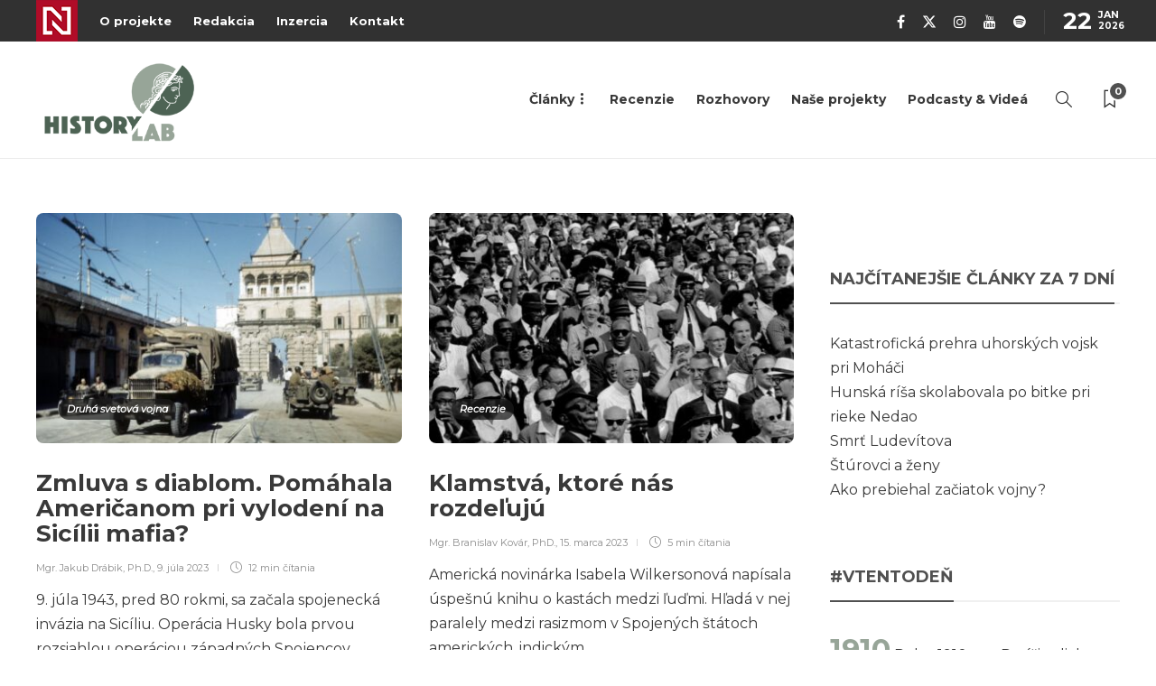

--- FILE ---
content_type: text/html; charset=UTF-8
request_url: https://historylab.dennikn.sk/tag/usa/
body_size: 17999
content:
<!DOCTYPE html>
<html lang="sk-SK" prefix="og: https://ogp.me/ns#">
<head>
	<meta charset="UTF-8">
			<meta name="viewport" content="width=device-width, initial-scale=1">
		
<!-- Author Meta Tags by Molongui Authorship Pro, visit: https://www.molongui.com/wordpress-plugin-post-authors -->
<!-- /Molongui Authorship -->


<!-- Optimalizácia pre vyhľadávače podľa Rank Math - https://rankmath.com/ -->
<title>USA - HistoryLab</title>
<meta name="robots" content="follow, noindex"/>
<meta property="og:locale" content="sk_SK" />
<meta property="og:type" content="article" />
<meta property="og:title" content="USA - HistoryLab" />
<meta property="og:url" content="https://historylab.dennikn.sk/tag/usa/" />
<meta property="og:site_name" content="HistoryLab" />
<meta property="article:publisher" content="https://www.facebook.com/HistoryLab.sk" />
<meta name="twitter:card" content="summary_large_image" />
<meta name="twitter:title" content="USA - HistoryLab" />
<meta name="twitter:label1" content="Články" />
<meta name="twitter:data1" content="43" />
<script type="application/ld+json" class="rank-math-schema">{"@context":"https://schema.org","@graph":[{"@type":"Organization","@id":"https://historylab.dennikn.sk/#organization","name":"HistoryLab","sameAs":["https://www.facebook.com/HistoryLab.sk"]},{"@type":"WebSite","@id":"https://historylab.dennikn.sk/#website","url":"https://historylab.dennikn.sk","name":"HistoryLab","publisher":{"@id":"https://historylab.dennikn.sk/#organization"},"inLanguage":"sk-SK"},{"@type":"CollectionPage","@id":"https://historylab.dennikn.sk/tag/usa/#webpage","url":"https://historylab.dennikn.sk/tag/usa/","name":"USA - HistoryLab","isPartOf":{"@id":"https://historylab.dennikn.sk/#website"},"inLanguage":"sk-SK"}]}</script>
<!-- /Rank Math WordPress SEO plugin -->

<link rel='dns-prefetch' href='//cdn.jsdelivr.net' />
<link rel='dns-prefetch' href='//fonts.googleapis.com' />
<link rel='preconnect' href='https://fonts.gstatic.com' crossorigin />
<link rel="alternate" type="application/rss+xml" title="RSS kanál: HistoryLab &raquo;" href="https://historylab.dennikn.sk/feed/" />
<link rel="alternate" type="application/rss+xml" title="RSS kanál komentárov webu HistoryLab &raquo;" href="https://historylab.dennikn.sk/comments/feed/" />
<link rel="alternate" type="application/rss+xml" title="KRSS kanál tagu HistoryLab &raquo; USA" href="https://historylab.dennikn.sk/tag/usa/feed/" />
		<style id="content-control-block-styles">
			@media (max-width: 640px) {
	.cc-hide-on-mobile {
		display: none !important;
	}
}
@media (min-width: 641px) and (max-width: 920px) {
	.cc-hide-on-tablet {
		display: none !important;
	}
}
@media (min-width: 921px) and (max-width: 1440px) {
	.cc-hide-on-desktop {
		display: none !important;
	}
}		</style>
		<style id='wp-img-auto-sizes-contain-inline-css' type='text/css'>
img:is([sizes=auto i],[sizes^="auto," i]){contain-intrinsic-size:3000px 1500px}
/*# sourceURL=wp-img-auto-sizes-contain-inline-css */
</style>
<style id='wp-emoji-styles-inline-css' type='text/css'>

	img.wp-smiley, img.emoji {
		display: inline !important;
		border: none !important;
		box-shadow: none !important;
		height: 1em !important;
		width: 1em !important;
		margin: 0 0.07em !important;
		vertical-align: -0.1em !important;
		background: none !important;
		padding: 0 !important;
	}
/*# sourceURL=wp-emoji-styles-inline-css */
</style>
<style id='wp-block-library-inline-css' type='text/css'>
:root{--wp-block-synced-color:#7a00df;--wp-block-synced-color--rgb:122,0,223;--wp-bound-block-color:var(--wp-block-synced-color);--wp-editor-canvas-background:#ddd;--wp-admin-theme-color:#007cba;--wp-admin-theme-color--rgb:0,124,186;--wp-admin-theme-color-darker-10:#006ba1;--wp-admin-theme-color-darker-10--rgb:0,107,160.5;--wp-admin-theme-color-darker-20:#005a87;--wp-admin-theme-color-darker-20--rgb:0,90,135;--wp-admin-border-width-focus:2px}@media (min-resolution:192dpi){:root{--wp-admin-border-width-focus:1.5px}}.wp-element-button{cursor:pointer}:root .has-very-light-gray-background-color{background-color:#eee}:root .has-very-dark-gray-background-color{background-color:#313131}:root .has-very-light-gray-color{color:#eee}:root .has-very-dark-gray-color{color:#313131}:root .has-vivid-green-cyan-to-vivid-cyan-blue-gradient-background{background:linear-gradient(135deg,#00d084,#0693e3)}:root .has-purple-crush-gradient-background{background:linear-gradient(135deg,#34e2e4,#4721fb 50%,#ab1dfe)}:root .has-hazy-dawn-gradient-background{background:linear-gradient(135deg,#faaca8,#dad0ec)}:root .has-subdued-olive-gradient-background{background:linear-gradient(135deg,#fafae1,#67a671)}:root .has-atomic-cream-gradient-background{background:linear-gradient(135deg,#fdd79a,#004a59)}:root .has-nightshade-gradient-background{background:linear-gradient(135deg,#330968,#31cdcf)}:root .has-midnight-gradient-background{background:linear-gradient(135deg,#020381,#2874fc)}:root{--wp--preset--font-size--normal:16px;--wp--preset--font-size--huge:42px}.has-regular-font-size{font-size:1em}.has-larger-font-size{font-size:2.625em}.has-normal-font-size{font-size:var(--wp--preset--font-size--normal)}.has-huge-font-size{font-size:var(--wp--preset--font-size--huge)}.has-text-align-center{text-align:center}.has-text-align-left{text-align:left}.has-text-align-right{text-align:right}.has-fit-text{white-space:nowrap!important}#end-resizable-editor-section{display:none}.aligncenter{clear:both}.items-justified-left{justify-content:flex-start}.items-justified-center{justify-content:center}.items-justified-right{justify-content:flex-end}.items-justified-space-between{justify-content:space-between}.screen-reader-text{border:0;clip-path:inset(50%);height:1px;margin:-1px;overflow:hidden;padding:0;position:absolute;width:1px;word-wrap:normal!important}.screen-reader-text:focus{background-color:#ddd;clip-path:none;color:#444;display:block;font-size:1em;height:auto;left:5px;line-height:normal;padding:15px 23px 14px;text-decoration:none;top:5px;width:auto;z-index:100000}html :where(.has-border-color){border-style:solid}html :where([style*=border-top-color]){border-top-style:solid}html :where([style*=border-right-color]){border-right-style:solid}html :where([style*=border-bottom-color]){border-bottom-style:solid}html :where([style*=border-left-color]){border-left-style:solid}html :where([style*=border-width]){border-style:solid}html :where([style*=border-top-width]){border-top-style:solid}html :where([style*=border-right-width]){border-right-style:solid}html :where([style*=border-bottom-width]){border-bottom-style:solid}html :where([style*=border-left-width]){border-left-style:solid}html :where(img[class*=wp-image-]){height:auto;max-width:100%}:where(figure){margin:0 0 1em}html :where(.is-position-sticky){--wp-admin--admin-bar--position-offset:var(--wp-admin--admin-bar--height,0px)}@media screen and (max-width:600px){html :where(.is-position-sticky){--wp-admin--admin-bar--position-offset:0px}}

/*# sourceURL=wp-block-library-inline-css */
</style><style id='wp-block-heading-inline-css' type='text/css'>
h1:where(.wp-block-heading).has-background,h2:where(.wp-block-heading).has-background,h3:where(.wp-block-heading).has-background,h4:where(.wp-block-heading).has-background,h5:where(.wp-block-heading).has-background,h6:where(.wp-block-heading).has-background{padding:1.25em 2.375em}h1.has-text-align-left[style*=writing-mode]:where([style*=vertical-lr]),h1.has-text-align-right[style*=writing-mode]:where([style*=vertical-rl]),h2.has-text-align-left[style*=writing-mode]:where([style*=vertical-lr]),h2.has-text-align-right[style*=writing-mode]:where([style*=vertical-rl]),h3.has-text-align-left[style*=writing-mode]:where([style*=vertical-lr]),h3.has-text-align-right[style*=writing-mode]:where([style*=vertical-rl]),h4.has-text-align-left[style*=writing-mode]:where([style*=vertical-lr]),h4.has-text-align-right[style*=writing-mode]:where([style*=vertical-rl]),h5.has-text-align-left[style*=writing-mode]:where([style*=vertical-lr]),h5.has-text-align-right[style*=writing-mode]:where([style*=vertical-rl]),h6.has-text-align-left[style*=writing-mode]:where([style*=vertical-lr]),h6.has-text-align-right[style*=writing-mode]:where([style*=vertical-rl]){rotate:180deg}
/*# sourceURL=https://historylab.dennikn.sk/wp-includes/blocks/heading/style.min.css */
</style>
<style id='wp-block-paragraph-inline-css' type='text/css'>
.is-small-text{font-size:.875em}.is-regular-text{font-size:1em}.is-large-text{font-size:2.25em}.is-larger-text{font-size:3em}.has-drop-cap:not(:focus):first-letter{float:left;font-size:8.4em;font-style:normal;font-weight:100;line-height:.68;margin:.05em .1em 0 0;text-transform:uppercase}body.rtl .has-drop-cap:not(:focus):first-letter{float:none;margin-left:.1em}p.has-drop-cap.has-background{overflow:hidden}:root :where(p.has-background){padding:1.25em 2.375em}:where(p.has-text-color:not(.has-link-color)) a{color:inherit}p.has-text-align-left[style*="writing-mode:vertical-lr"],p.has-text-align-right[style*="writing-mode:vertical-rl"]{rotate:180deg}
/*# sourceURL=https://historylab.dennikn.sk/wp-includes/blocks/paragraph/style.min.css */
</style>
<style id='global-styles-inline-css' type='text/css'>
:root{--wp--preset--aspect-ratio--square: 1;--wp--preset--aspect-ratio--4-3: 4/3;--wp--preset--aspect-ratio--3-4: 3/4;--wp--preset--aspect-ratio--3-2: 3/2;--wp--preset--aspect-ratio--2-3: 2/3;--wp--preset--aspect-ratio--16-9: 16/9;--wp--preset--aspect-ratio--9-16: 9/16;--wp--preset--color--black: #000000;--wp--preset--color--cyan-bluish-gray: #abb8c3;--wp--preset--color--white: #ffffff;--wp--preset--color--pale-pink: #f78da7;--wp--preset--color--vivid-red: #cf2e2e;--wp--preset--color--luminous-vivid-orange: #ff6900;--wp--preset--color--luminous-vivid-amber: #fcb900;--wp--preset--color--light-green-cyan: #7bdcb5;--wp--preset--color--vivid-green-cyan: #00d084;--wp--preset--color--pale-cyan-blue: #8ed1fc;--wp--preset--color--vivid-cyan-blue: #0693e3;--wp--preset--color--vivid-purple: #9b51e0;--wp--preset--gradient--vivid-cyan-blue-to-vivid-purple: linear-gradient(135deg,rgb(6,147,227) 0%,rgb(155,81,224) 100%);--wp--preset--gradient--light-green-cyan-to-vivid-green-cyan: linear-gradient(135deg,rgb(122,220,180) 0%,rgb(0,208,130) 100%);--wp--preset--gradient--luminous-vivid-amber-to-luminous-vivid-orange: linear-gradient(135deg,rgb(252,185,0) 0%,rgb(255,105,0) 100%);--wp--preset--gradient--luminous-vivid-orange-to-vivid-red: linear-gradient(135deg,rgb(255,105,0) 0%,rgb(207,46,46) 100%);--wp--preset--gradient--very-light-gray-to-cyan-bluish-gray: linear-gradient(135deg,rgb(238,238,238) 0%,rgb(169,184,195) 100%);--wp--preset--gradient--cool-to-warm-spectrum: linear-gradient(135deg,rgb(74,234,220) 0%,rgb(151,120,209) 20%,rgb(207,42,186) 40%,rgb(238,44,130) 60%,rgb(251,105,98) 80%,rgb(254,248,76) 100%);--wp--preset--gradient--blush-light-purple: linear-gradient(135deg,rgb(255,206,236) 0%,rgb(152,150,240) 100%);--wp--preset--gradient--blush-bordeaux: linear-gradient(135deg,rgb(254,205,165) 0%,rgb(254,45,45) 50%,rgb(107,0,62) 100%);--wp--preset--gradient--luminous-dusk: linear-gradient(135deg,rgb(255,203,112) 0%,rgb(199,81,192) 50%,rgb(65,88,208) 100%);--wp--preset--gradient--pale-ocean: linear-gradient(135deg,rgb(255,245,203) 0%,rgb(182,227,212) 50%,rgb(51,167,181) 100%);--wp--preset--gradient--electric-grass: linear-gradient(135deg,rgb(202,248,128) 0%,rgb(113,206,126) 100%);--wp--preset--gradient--midnight: linear-gradient(135deg,rgb(2,3,129) 0%,rgb(40,116,252) 100%);--wp--preset--font-size--small: 13px;--wp--preset--font-size--medium: 20px;--wp--preset--font-size--large: 36px;--wp--preset--font-size--x-large: 42px;--wp--preset--spacing--20: 0.44rem;--wp--preset--spacing--30: 0.67rem;--wp--preset--spacing--40: 1rem;--wp--preset--spacing--50: 1.5rem;--wp--preset--spacing--60: 2.25rem;--wp--preset--spacing--70: 3.38rem;--wp--preset--spacing--80: 5.06rem;--wp--preset--shadow--natural: 6px 6px 9px rgba(0, 0, 0, 0.2);--wp--preset--shadow--deep: 12px 12px 50px rgba(0, 0, 0, 0.4);--wp--preset--shadow--sharp: 6px 6px 0px rgba(0, 0, 0, 0.2);--wp--preset--shadow--outlined: 6px 6px 0px -3px rgb(255, 255, 255), 6px 6px rgb(0, 0, 0);--wp--preset--shadow--crisp: 6px 6px 0px rgb(0, 0, 0);}:where(.is-layout-flex){gap: 0.5em;}:where(.is-layout-grid){gap: 0.5em;}body .is-layout-flex{display: flex;}.is-layout-flex{flex-wrap: wrap;align-items: center;}.is-layout-flex > :is(*, div){margin: 0;}body .is-layout-grid{display: grid;}.is-layout-grid > :is(*, div){margin: 0;}:where(.wp-block-columns.is-layout-flex){gap: 2em;}:where(.wp-block-columns.is-layout-grid){gap: 2em;}:where(.wp-block-post-template.is-layout-flex){gap: 1.25em;}:where(.wp-block-post-template.is-layout-grid){gap: 1.25em;}.has-black-color{color: var(--wp--preset--color--black) !important;}.has-cyan-bluish-gray-color{color: var(--wp--preset--color--cyan-bluish-gray) !important;}.has-white-color{color: var(--wp--preset--color--white) !important;}.has-pale-pink-color{color: var(--wp--preset--color--pale-pink) !important;}.has-vivid-red-color{color: var(--wp--preset--color--vivid-red) !important;}.has-luminous-vivid-orange-color{color: var(--wp--preset--color--luminous-vivid-orange) !important;}.has-luminous-vivid-amber-color{color: var(--wp--preset--color--luminous-vivid-amber) !important;}.has-light-green-cyan-color{color: var(--wp--preset--color--light-green-cyan) !important;}.has-vivid-green-cyan-color{color: var(--wp--preset--color--vivid-green-cyan) !important;}.has-pale-cyan-blue-color{color: var(--wp--preset--color--pale-cyan-blue) !important;}.has-vivid-cyan-blue-color{color: var(--wp--preset--color--vivid-cyan-blue) !important;}.has-vivid-purple-color{color: var(--wp--preset--color--vivid-purple) !important;}.has-black-background-color{background-color: var(--wp--preset--color--black) !important;}.has-cyan-bluish-gray-background-color{background-color: var(--wp--preset--color--cyan-bluish-gray) !important;}.has-white-background-color{background-color: var(--wp--preset--color--white) !important;}.has-pale-pink-background-color{background-color: var(--wp--preset--color--pale-pink) !important;}.has-vivid-red-background-color{background-color: var(--wp--preset--color--vivid-red) !important;}.has-luminous-vivid-orange-background-color{background-color: var(--wp--preset--color--luminous-vivid-orange) !important;}.has-luminous-vivid-amber-background-color{background-color: var(--wp--preset--color--luminous-vivid-amber) !important;}.has-light-green-cyan-background-color{background-color: var(--wp--preset--color--light-green-cyan) !important;}.has-vivid-green-cyan-background-color{background-color: var(--wp--preset--color--vivid-green-cyan) !important;}.has-pale-cyan-blue-background-color{background-color: var(--wp--preset--color--pale-cyan-blue) !important;}.has-vivid-cyan-blue-background-color{background-color: var(--wp--preset--color--vivid-cyan-blue) !important;}.has-vivid-purple-background-color{background-color: var(--wp--preset--color--vivid-purple) !important;}.has-black-border-color{border-color: var(--wp--preset--color--black) !important;}.has-cyan-bluish-gray-border-color{border-color: var(--wp--preset--color--cyan-bluish-gray) !important;}.has-white-border-color{border-color: var(--wp--preset--color--white) !important;}.has-pale-pink-border-color{border-color: var(--wp--preset--color--pale-pink) !important;}.has-vivid-red-border-color{border-color: var(--wp--preset--color--vivid-red) !important;}.has-luminous-vivid-orange-border-color{border-color: var(--wp--preset--color--luminous-vivid-orange) !important;}.has-luminous-vivid-amber-border-color{border-color: var(--wp--preset--color--luminous-vivid-amber) !important;}.has-light-green-cyan-border-color{border-color: var(--wp--preset--color--light-green-cyan) !important;}.has-vivid-green-cyan-border-color{border-color: var(--wp--preset--color--vivid-green-cyan) !important;}.has-pale-cyan-blue-border-color{border-color: var(--wp--preset--color--pale-cyan-blue) !important;}.has-vivid-cyan-blue-border-color{border-color: var(--wp--preset--color--vivid-cyan-blue) !important;}.has-vivid-purple-border-color{border-color: var(--wp--preset--color--vivid-purple) !important;}.has-vivid-cyan-blue-to-vivid-purple-gradient-background{background: var(--wp--preset--gradient--vivid-cyan-blue-to-vivid-purple) !important;}.has-light-green-cyan-to-vivid-green-cyan-gradient-background{background: var(--wp--preset--gradient--light-green-cyan-to-vivid-green-cyan) !important;}.has-luminous-vivid-amber-to-luminous-vivid-orange-gradient-background{background: var(--wp--preset--gradient--luminous-vivid-amber-to-luminous-vivid-orange) !important;}.has-luminous-vivid-orange-to-vivid-red-gradient-background{background: var(--wp--preset--gradient--luminous-vivid-orange-to-vivid-red) !important;}.has-very-light-gray-to-cyan-bluish-gray-gradient-background{background: var(--wp--preset--gradient--very-light-gray-to-cyan-bluish-gray) !important;}.has-cool-to-warm-spectrum-gradient-background{background: var(--wp--preset--gradient--cool-to-warm-spectrum) !important;}.has-blush-light-purple-gradient-background{background: var(--wp--preset--gradient--blush-light-purple) !important;}.has-blush-bordeaux-gradient-background{background: var(--wp--preset--gradient--blush-bordeaux) !important;}.has-luminous-dusk-gradient-background{background: var(--wp--preset--gradient--luminous-dusk) !important;}.has-pale-ocean-gradient-background{background: var(--wp--preset--gradient--pale-ocean) !important;}.has-electric-grass-gradient-background{background: var(--wp--preset--gradient--electric-grass) !important;}.has-midnight-gradient-background{background: var(--wp--preset--gradient--midnight) !important;}.has-small-font-size{font-size: var(--wp--preset--font-size--small) !important;}.has-medium-font-size{font-size: var(--wp--preset--font-size--medium) !important;}.has-large-font-size{font-size: var(--wp--preset--font-size--large) !important;}.has-x-large-font-size{font-size: var(--wp--preset--font-size--x-large) !important;}
/*# sourceURL=global-styles-inline-css */
</style>

<style id='classic-theme-styles-inline-css' type='text/css'>
/*! This file is auto-generated */
.wp-block-button__link{color:#fff;background-color:#32373c;border-radius:9999px;box-shadow:none;text-decoration:none;padding:calc(.667em + 2px) calc(1.333em + 2px);font-size:1.125em}.wp-block-file__button{background:#32373c;color:#fff;text-decoration:none}
/*# sourceURL=/wp-includes/css/classic-themes.min.css */
</style>
<link rel='stylesheet' id='content-control-block-styles-css' href='https://historylab.dennikn.sk/wp-content/plugins/content-control/dist/style-block-editor.css?ver=2.6.1' type='text/css' media='all' />
<link rel='stylesheet' id='bonsai-tdih-css' href='https://historylab.dennikn.sk/wp-content/plugins/bonsai-tdih/css/bonsai-tdih.css?ver=1.0' type='text/css' media='all' />
<link rel='stylesheet' id='tptn-style-left-thumbs-css' href='https://historylab.dennikn.sk/wp-content/plugins/top-10/css/left-thumbs.min.css?ver=4.1.0' type='text/css' media='all' />
<style id='tptn-style-left-thumbs-inline-css' type='text/css'>

			.tptn-left-thumbs a {
				width: 80px;
				height: 80px;
				text-decoration: none;
			}
			.tptn-left-thumbs img {
				width: 80px;
				max-height: 80px;
				margin: auto;
			}
			.tptn-left-thumbs .tptn_title {
				width: 100%;
			}
			
/*# sourceURL=tptn-style-left-thumbs-inline-css */
</style>
<style id='akismet-widget-style-inline-css' type='text/css'>

			.a-stats {
				--akismet-color-mid-green: #357b49;
				--akismet-color-white: #fff;
				--akismet-color-light-grey: #f6f7f7;

				max-width: 350px;
				width: auto;
			}

			.a-stats * {
				all: unset;
				box-sizing: border-box;
			}

			.a-stats strong {
				font-weight: 600;
			}

			.a-stats a.a-stats__link,
			.a-stats a.a-stats__link:visited,
			.a-stats a.a-stats__link:active {
				background: var(--akismet-color-mid-green);
				border: none;
				box-shadow: none;
				border-radius: 8px;
				color: var(--akismet-color-white);
				cursor: pointer;
				display: block;
				font-family: -apple-system, BlinkMacSystemFont, 'Segoe UI', 'Roboto', 'Oxygen-Sans', 'Ubuntu', 'Cantarell', 'Helvetica Neue', sans-serif;
				font-weight: 500;
				padding: 12px;
				text-align: center;
				text-decoration: none;
				transition: all 0.2s ease;
			}

			/* Extra specificity to deal with TwentyTwentyOne focus style */
			.widget .a-stats a.a-stats__link:focus {
				background: var(--akismet-color-mid-green);
				color: var(--akismet-color-white);
				text-decoration: none;
			}

			.a-stats a.a-stats__link:hover {
				filter: brightness(110%);
				box-shadow: 0 4px 12px rgba(0, 0, 0, 0.06), 0 0 2px rgba(0, 0, 0, 0.16);
			}

			.a-stats .count {
				color: var(--akismet-color-white);
				display: block;
				font-size: 1.5em;
				line-height: 1.4;
				padding: 0 13px;
				white-space: nowrap;
			}
		
/*# sourceURL=akismet-widget-style-inline-css */
</style>
<link rel='stylesheet' id='slb_core-css' href='https://historylab.dennikn.sk/wp-content/plugins/simple-lightbox/client/css/app.css?ver=2.9.3' type='text/css' media='all' />
<link rel='stylesheet' id='bootstrap-css' href='https://historylab.dennikn.sk/wp-content/themes/gillion/css/plugins/bootstrap.min.css?ver=3.3.4' type='text/css' media='all' />
<link rel='stylesheet' id='font-awesome-css' href='https://historylab.dennikn.sk/wp-content/themes/gillion/css/plugins/font-awesome.min.css?ver=6.9' type='text/css' media='all' />
<link rel='stylesheet' id='gillion-plugins-css' href='https://historylab.dennikn.sk/wp-content/themes/gillion/css/plugins.css?ver=6.9' type='text/css' media='all' />
<link rel='stylesheet' id='gillion-styles-css' href='https://historylab.dennikn.sk/wp-content/themes/gillion/style.css?ver=6.9' type='text/css' media='all' />
<link rel='stylesheet' id='gillion-responsive-css' href='https://historylab.dennikn.sk/wp-content/themes/gillion/css/responsive.css?ver=6.9' type='text/css' media='all' />
<style id='gillion-responsive-inline-css' type='text/css'>
@media (min-width: 1250px) {.container { max-width: 1200px!important;min-width: 1200px!important; width: 1200px!important;}/* Elementor Page Builder */.elementor-section-boxed.elementor-top-section > .elementor-container { width: 1200px;min-width: auto;max-width: 100%; }.elementor-section-boxed.elementor-top-section > .elementor-container .elementor-section > .elementor-container {width: 100%;}} 



blockquote:after { display: none !important;}
/*# sourceURL=gillion-responsive-inline-css */
</style>
<link rel='stylesheet' id='gillion-theme-settings-css' href='https://historylab.dennikn.sk/wp-content/uploads/gillion-dynamic-styles.css?ver=382890794' type='text/css' media='all' />
<link rel='stylesheet' id='plyr-css' href='https://historylab.dennikn.sk/wp-content/themes/gillion/css/plugins/plyr.css?ver=6.9' type='text/css' media='all' />
<link rel='stylesheet' id='gillion-default-fonts-css' href='https://fonts.googleapis.com/css?family=Montserrat%3A300%2C400%2C400i%2C700%7COpen+Sans%3A300%2C400%2C400i%2C700&#038;ver=6.9' type='text/css' media='all' />
<link rel='stylesheet' id='gillion-child-style-css' href='https://historylab.dennikn.sk/wp-content/themes/gillion-child/style.css?ver=6.9' type='text/css' media='all' />
<link rel="preload" as="style" href="https://fonts.googleapis.com/css?family=Montserrat&#038;display=swap&#038;ver=1715941637" /><link rel="stylesheet" href="https://fonts.googleapis.com/css?family=Montserrat&#038;display=swap&#038;ver=1715941637" media="print" onload="this.media='all'"><noscript><link rel="stylesheet" href="https://fonts.googleapis.com/css?family=Montserrat&#038;display=swap&#038;ver=1715941637" /></noscript><script type="text/javascript" src="https://historylab.dennikn.sk/wp-includes/js/jquery/jquery.min.js?ver=3.7.1" id="jquery-core-js"></script>
<script type="text/javascript" src="https://historylab.dennikn.sk/wp-includes/js/jquery/jquery-migrate.min.js?ver=3.4.1" id="jquery-migrate-js"></script>
<script type="text/javascript" src="https://cdn.jsdelivr.net/gh/lyfeyaj/swipe/swipe.js?ver=2.3.1" id="bonsai-tdih-swipe2-js"></script>
<script type="text/javascript" src="https://historylab.dennikn.sk/wp-content/plugins/bonsai-tdih/js/bonsai-tdih.js?ver=1.0.1" id="bonsai-tdih-js"></script>
<script type="text/javascript" src="https://historylab.dennikn.sk/wp-content/themes/gillion/js/plugins.js?ver=6.9" id="gillion-plugins-js"></script>
<script type="text/javascript" id="gillion-scripts-js-extra">
/* <![CDATA[ */
var gillion_loadmore_posts = {"ajax_url":"https://historylab.dennikn.sk/wp-admin/admin-ajax.php"};
var gillion = {"siteurl":"https://historylab.dennikn.sk/","loggedin":"","page_loader":"0","notice":"","header_animation_dropdown_delay":"1000","header_animation_dropdown":"easeOutQuint","header_animation_dropdown_speed":"300","lightbox_opacity":"0.88","lightbox_transition":"none","page_numbers_prev":"Previous","page_numbers_next":"Next","rtl_support":"","footer_parallax":"","social_share":"{\"facebook\":\"1\",\"whatsapp\":\"1\",\"messenger\":\"1\"}","text_show_all":"Zobrazi\u0165 v\u0161etky","single_post_slider_parallax":"1"};
//# sourceURL=gillion-scripts-js-extra
/* ]]> */
</script>
<script type="text/javascript" src="https://historylab.dennikn.sk/wp-content/themes/gillion/js/scripts.js?ver=6.9" id="gillion-scripts-js"></script>
<script type="text/javascript" src="https://historylab.dennikn.sk/wp-content/themes/gillion/js/plugins/plyr.min.js?ver=6.9" id="plyr-js"></script>
<script type="text/javascript" src="https://historylab.dennikn.sk/wp-content/themes/gillion-child/js/scripts.js?ver=6.9" id="gillion-child-scripts-js"></script>
<script></script><link rel="https://api.w.org/" href="https://historylab.dennikn.sk/wp-json/" /><link rel="alternate" title="JSON" type="application/json" href="https://historylab.dennikn.sk/wp-json/wp/v2/tags/252" /><link rel="EditURI" type="application/rsd+xml" title="RSD" href="https://historylab.dennikn.sk/xmlrpc.php?rsd" />
<meta name="generator" content="WordPress 6.9" />
<meta name="generator" content="Redux 4.5.6" /><meta name="facebook-domain-verification" content="himfep0cifaptg5v9p2akrey40k1zk" /><meta name="facebook-domain-verification" content="6jku9zvpqd0p6e4r8vich90yw3pzsa" />            <style>
                .molongui-disabled-link
                {
                    border-bottom: none !important;
                    text-decoration: none !important;
                    color: inherit !important;
                    cursor: inherit !important;
                }
                .molongui-disabled-link:hover,
                .molongui-disabled-link:hover span
                {
                    border-bottom: none !important;
                    text-decoration: none !important;
                    color: inherit !important;
                    cursor: inherit !important;
                }
            </style>
            <meta name="generator" content="Powered by WPBakery Page Builder - drag and drop page builder for WordPress."/>
<link rel="icon" href="https://historylab.dennikn.sk/wp-content/uploads/2021/09/cropped-favicon-32x32.png" sizes="32x32" />
<link rel="icon" href="https://historylab.dennikn.sk/wp-content/uploads/2021/09/cropped-favicon-192x192.png" sizes="192x192" />
<link rel="apple-touch-icon" href="https://historylab.dennikn.sk/wp-content/uploads/2021/09/cropped-favicon-180x180.png" />
<meta name="msapplication-TileImage" content="https://historylab.dennikn.sk/wp-content/uploads/2021/09/cropped-favicon-270x270.png" />
<noscript><style> .wpb_animate_when_almost_visible { opacity: 1; }</style></noscript>
<link rel='stylesheet' id='redux-custom-fonts-css' href='//historylab.dennikn.sk/wp-content/uploads/redux/custom-fonts/fonts.css?ver=1674725851' type='text/css' media='all' />
<style id='tptn-style-left-thumbs-widget_tptn_pop-4-inline-css' type='text/css'>

			.tptn-left-thumbs a {
				width: 80px;
				height: 80px;
				text-decoration: none;
			}
			.tptn-left-thumbs img {
				width: 80px;
				max-height: 80px;
				margin: auto;
			}
			.tptn-left-thumbs .tptn_title {
				width: 100%;
			}
			
			.tptn_posts_widget-widget_tptn_pop-4 img.tptn_thumb {
				width: 75px !important;
				height: 75px !important;
			}
			
/*# sourceURL=tptn-style-left-thumbs-widget_tptn_pop-4-inline-css */
</style>
</head>
<body class="archive tag tag-usa tag-252 wp-theme-gillion wp-child-theme-gillion-child non-logged-in sh-bookmarks-style_title sh-title-style2 sh-section-tabs-style2 sh-carousel-style2 sh-carousel-position-bottom sh-post-categories-style2 sh-review-style2 sh-meta-order-top sh-instagram-widget-columns3 sh-categories-position-image sh-media-icon-style2 sh-wc-labels-off wpb-js-composer js-comp-ver-7.9 vc_responsive">

	<!-- (C)2000-2022 Gemius SA - gemiusPrism  / dennikn.sk/Spravodajstvo/Historylab -->
<script type="text/javascript">
<!--//--><![CDATA[//><!--
var pp_gemius_identifier = 'zNg1XbPvec1bwSnbwiVzYrcdDkEkzJs8C1dVU3uiIJz.07';
// lines below shouldn't be edited
function gemius_pending(i) { window[i] = window[i] || function() {var x = window[i+'_pdata'] = window[i+'_pdata'] || []; x[x.length]=arguments;};};
gemius_pending('gemius_hit'); gemius_pending('gemius_event'); gemius_pending('gemius_init'); gemius_pending('pp_gemius_hit'); gemius_pending('pp_gemius_event'); gemius_pending('pp_gemius_init');
(function(d,t) {try {var gt=d.createElement(t),s=d.getElementsByTagName(t)[0],l='http'+((location.protocol=='https:')?'s':''); gt.setAttribute('async','async');
gt.setAttribute('defer','defer'); gt.src=l+'://gask.hit.gemius.pl/xgemius.js'; s.parentNode.insertBefore(gt,s);} catch (e) {}})(document,'script');
//--><!]]>

</script>  


	


<div class="sh-header-side">
			
<div id="subscribe-2" class="widget_sh_mailChimp widget_sh_mailChimp_style1 widget-item widget_subscribe">
	<div class="sh-widget-title-styling"><h5 class="widget-title">Subscribe Now</h5></div>
	
	
</div><div id="posts_slider-4" class="widget_facebook widget-item widget_posts_slider">
			<div class="widget-slide-arrows-container not-slider">
			<div class="sh-widget-title-styling"><h5 class="widget-title">Trending News</h5></div>            		</div>
	
	
            <div class="widget-slide-arrows sh-carousel-buttons-styling"></div>
    
</div>	</div>
<div class="sh-header-side-overlay"></div>

	<div id="page-container" class="">
		
									<header class="primary-mobile">
					<div id="header-mobile" class="sh-header-mobile">
	<div class="sh-header-mobile-navigation">
		<div class="container">
			<div class="sh-table sh-header-mobile-table">
				<div class="sh-table-cell">

										<nav id="header-navigation-mobile" class="header-standard-position sh-header-mobile-navigation-left">
						<div class="sh-nav-container">
							<ul class="sh-nav">
								<li>
									<div class="sh-hamburger-menu sh-nav-dropdown">
					                	<span></span>
					                	<span></span>
					                	<span></span>
					                	<span></span>
					                </div>
								</li>
							</ul>
						</div>
					</nav>

				</div>
				<div class="sh-table-cell sh-header-logo-container">

										        <div class="header-logo">
            <a href="https://historylab.dennikn.sk/" class="header-logo-container sh-table-small">
                <div class="sh-table-cell">

                    <img class="sh-standard-logo" src="https://historylab.dennikn.sk/wp-content/uploads/2021/03/Historylab3.png" alt="HistoryLab" height=&quot;100&quot; />
                    <img class="sh-sticky-logo" src="https://historylab.dennikn.sk/wp-content/uploads/2021/03/Historylab3.png" alt="HistoryLab" height=&quot;100&quot; />
                    <img class="sh-light-logo" src="https://historylab.dennikn.sk/wp-content/uploads/2021/03/Historylab3.png" alt="HistoryLab" height=&quot;100&quot; />

                </div>
            </a>
        </div>

    
				</div>
				<div class="sh-table-cell">

										<nav class="header-standard-position sh-header-mobile-navigation-right">
						<div class="sh-nav-container">
							<ul class="sh-nav">

																 <li class="menu-item menu-item-has-children sh-nav-readmore sh-nav-special"> <a href="https://historylab.dennikn.sk/?read-it-later"> <div> <i class="ti-bookmark"></i> <span class="sh-read-later-total">0</span> </div> </a> </li> 
							</ul>
						</div>
					</nav>

				</div>
			</div>
		</div>
	</div>
	<nav class="sh-header-mobile-dropdown">
		<div class="container sh-nav-container">
			<ul class="sh-nav-mobile"></ul>
		</div>

		<div class="container sh-nav-container">
							<div class="header-mobile-social-media">
					<a href="https://www.facebook.com/HistoryLab.sk"  target = "_blank"  class="social-media-facebook">
                    <i class="fa fa-facebook"></i>
                </a><a href="https://twitter.com/historywebsk"  target = "_blank"  class="social-media-twitter">
                    <svg xmlns="http://www.w3.org/2000/svg" viewBox="0 0 512 512" fill="currentColor">
                        <!--!Font Awesome Free 6.5.2 by @fontawesome - https://fontawesome.com License - https://fontawesome.com/license/free Copyright 2024 Fonticons, Inc.-->
                        <path d="M389.2 48h70.6L305.6 224.2 487 464H345L233.7 318.6 106.5 464H35.8L200.7 275.5 26.8 48H172.4L272.9 180.9 389.2 48zM364.4 421.8h39.1L151.1 88h-42L364.4 421.8z" />
                    </svg>
                </a><a href="https://www.instagram.com/historylab.sk/"  target = "_blank"  class="social-media-instagram">
                    <i class="fa fa-instagram"></i>
                </a><a href="https://www.youtube.com/channel/UCjUINL8hWil_pnBh6rQ7HmA"  target = "_blank"  class="social-media-youtube">
                    <i class="fa fa-youtube"></i>
                </a><a href="https://open.spotify.com/show/7wry413LmRQ0t0uDXMad2V"  target = "_blank"  class="social-media-spotify">
                    <i class="fa fa-spotify"></i>
                </a><div class="sh-clear"></div>				</div>
					</div>

					<div class="header-mobile-search">
				<div class="container sh-nav-container">
					<form role="search" method="get" class="header-mobile-form" action="https://historylab.dennikn.sk/">
						<input class="header-mobile-form-input" type="text" placeholder="Search here.." value="" name="s" required />
						<button type="submit" class="header-mobile-form-submit">
							<i class="icon-magnifier"></i>
						</button>
					</form>
				</div>
			</div>
			</nav>
</div>
				</header>
				<header class="primary-desktop">
						<div class="sh-header-top">
		<div class="container">
			<div class="sh-table">

								<div class="sh-table-cell">
											<div class="sh-nav-container"><ul id="menu-topbar-navigation" class="sh-nav"><li id="menu-item-19041" class="dennikn menu-item menu-item-type-custom menu-item-object-custom menu-item-19041"><a target = "_blank" href = "https://dennikn.sk/">Denník N</a></li>
<li id="menu-item-15756" class="menu-item menu-item-type-post_type menu-item-object-page menu-item-15756"><a href = "https://historylab.dennikn.sk/o-projekte-historylab/">O projekte</a></li>
<li id="menu-item-15768" class="menu-item menu-item-type-post_type menu-item-object-page menu-item-15768"><a href = "https://historylab.dennikn.sk/redakcia/">Redakcia</a></li>
<li id="menu-item-15792" class="menu-item menu-item-type-post_type menu-item-object-page menu-item-15792"><a href = "https://historylab.dennikn.sk/inzercia/">Inzercia</a></li>
<li id="menu-item-15767" class="menu-item menu-item-type-post_type menu-item-object-page menu-item-15767"><a href = "https://historylab.dennikn.sk/kontakt/">Kontakt</a></li>
</ul></div>									</div>

								<div class="sh-table-cell">
					<div class="sh-header-top-meta">
						<div class="header-social-media">
							<a href="https://www.facebook.com/HistoryLab.sk"  target = "_blank"  class="social-media-facebook">
                    <i class="fa fa-facebook"></i>
                </a><a href="https://twitter.com/historywebsk"  target = "_blank"  class="social-media-twitter">
                    <svg xmlns="http://www.w3.org/2000/svg" viewBox="0 0 512 512" fill="currentColor">
                        <!--!Font Awesome Free 6.5.2 by @fontawesome - https://fontawesome.com License - https://fontawesome.com/license/free Copyright 2024 Fonticons, Inc.-->
                        <path d="M389.2 48h70.6L305.6 224.2 487 464H345L233.7 318.6 106.5 464H35.8L200.7 275.5 26.8 48H172.4L272.9 180.9 389.2 48zM364.4 421.8h39.1L151.1 88h-42L364.4 421.8z" />
                    </svg>
                </a><a href="https://www.instagram.com/historylab.sk/"  target = "_blank"  class="social-media-instagram">
                    <i class="fa fa-instagram"></i>
                </a><a href="https://www.youtube.com/channel/UCjUINL8hWil_pnBh6rQ7HmA"  target = "_blank"  class="social-media-youtube">
                    <i class="fa fa-youtube"></i>
                </a><a href="https://open.spotify.com/show/7wry413LmRQ0t0uDXMad2V"  target = "_blank"  class="social-media-spotify">
                    <i class="fa fa-spotify"></i>
                </a><div class="sh-clear"></div>						</div>
						<div class="sh-header-top-date">
							<span class="sh-header-top-date-day">22</span>
							<span class="sh-header-top-date-meta">
								<span class="sh-header-top-date-month">jan</span>
								<span class="sh-header-top-date-year">2026</span>
							</span>
						</div>
					</div>
				</div>
			</div>
		</div>
	</div>

<div class="sh-header-height">
	<div class="sh-header sh-header-2">
		<div class="container">
			<div class="sh-table">
				<div class="sh-table-cell sh-header-logo-container">

										<nav class="header-standard-position">
						<div class="sh-nav-container">
							<ul class="sh-nav sh-nav-left">
								<li>
																		        <div class="header-logo">
            <a href="https://historylab.dennikn.sk/" class="header-logo-container sh-table-small">
                <div class="sh-table-cell">

                    <img class="sh-standard-logo" src="https://historylab.dennikn.sk/wp-content/uploads/2021/03/Historylab3.png" alt="HistoryLab" height=&quot;100&quot; />
                    <img class="sh-sticky-logo" src="https://historylab.dennikn.sk/wp-content/uploads/2021/03/Historylab3.png" alt="HistoryLab" height=&quot;100&quot; />
                    <img class="sh-light-logo" src="https://historylab.dennikn.sk/wp-content/uploads/2021/03/Historylab3.png" alt="HistoryLab" height=&quot;100&quot; />

                </div>
            </a>
        </div>

    								</li>
							</ul>
						</div>
					</nav>

				</div>
				<div class="sh-table-cell sh-header-nav-container">

										<nav id="header-navigation" class="header-standard-position">

													<div class="sh-nav-container">
								<ul class="sh-nav">
									<li id="menu-item-1985" class="menu-item menu-item-type-post_type menu-item-object-page current_page_parent menu-item-has-children menu-item-1985"><a href = "https://historylab.dennikn.sk/magazin/">Články</a><ul class="sub-menu"><li id="menu-item-14232" class="menu-item menu-item-type-taxonomy menu-item-object-category menu-item-14232"><a href = "https://historylab.dennikn.sk/category/pravek/">Pravek</a></li><li id="menu-item-14234" class="menu-item menu-item-type-taxonomy menu-item-object-category menu-item-14234"><a href = "https://historylab.dennikn.sk/category/starovek/">Starovek</a></li><li id="menu-item-14235" class="menu-item menu-item-type-taxonomy menu-item-object-category menu-item-14235"><a href = "https://historylab.dennikn.sk/category/stredovek/">Stredovek</a></li><li id="menu-item-14231" class="menu-item menu-item-type-taxonomy menu-item-object-category menu-item-14231"><a href = "https://historylab.dennikn.sk/category/novovek/">Novovek</a></li><li id="menu-item-14225" class="menu-item menu-item-type-taxonomy menu-item-object-category menu-item-14225"><a href = "https://historylab.dennikn.sk/category/dlhe-19-storocie/">Dlhé 19. storočie</a></li><li id="menu-item-14238" class="menu-item menu-item-type-taxonomy menu-item-object-category menu-item-14238"><a href = "https://historylab.dennikn.sk/category/velka-vojna/">Veľká vojna</a></li><li id="menu-item-14228" class="menu-item menu-item-type-taxonomy menu-item-object-category menu-item-14228"><a href = "https://historylab.dennikn.sk/category/medzi-vojnami/">Medzi vojnami</a></li><li id="menu-item-14226" class="menu-item menu-item-type-taxonomy menu-item-object-category menu-item-14226"><a href = "https://historylab.dennikn.sk/category/druha-svetova-vojna/">Druhá svetová vojna</a></li><li id="menu-item-19792" class="menu-item menu-item-type-taxonomy menu-item-object-category menu-item-19792"><a href = "https://historylab.dennikn.sk/category/slovenske-narodne-povstanie/">SNP</a></li><li id="menu-item-14227" class="menu-item menu-item-type-taxonomy menu-item-object-category menu-item-14227"><a href = "https://historylab.dennikn.sk/category/holokaust/">Holokaust</a></li><li id="menu-item-14236" class="menu-item menu-item-type-taxonomy menu-item-object-category menu-item-14236"><a href = "https://historylab.dennikn.sk/category/studena-vojna/">Studená vojna</a></li><li id="menu-item-14229" class="menu-item menu-item-type-taxonomy menu-item-object-category menu-item-14229"><a href = "https://historylab.dennikn.sk/category/napriec-dejinami/">Naprieč dejinami</a></li></ul></li><li id="menu-item-1984" class="menu-item menu-item-type-taxonomy menu-item-object-category menu-item-1984"><a href = "https://historylab.dennikn.sk/category/recenzie/">Recenzie</a></li><li id="menu-item-14233" class="menu-item menu-item-type-taxonomy menu-item-object-category menu-item-14233"><a href = "https://historylab.dennikn.sk/category/rozhovory/">Rozhovory</a></li><li id="menu-item-15973" class="menu-item menu-item-type-taxonomy menu-item-object-category menu-item-15973"><a href = "https://historylab.dennikn.sk/category/nase-projekty/">Naše projekty</a></li><li id="menu-item-16006" class="menu-item menu-item-type-taxonomy menu-item-object-category menu-item-16006"><a href = "https://historylab.dennikn.sk/category/podcasty-videa/">Podcasty &amp; Videá</a></li>																		
            <li class="menu-item sh-nav-search sh-nav-special">
                <a href="#"><i class="icon icon-magnifier"></i></a>
            </li>																																				 <li class="menu-item menu-item-has-children sh-nav-readmore sh-nav-special"> <a href="https://historylab.dennikn.sk/?read-it-later"> <div> <i class="ti-bookmark"></i> <span class="sh-read-later-total">0</span> </div> </a> <ul class="sub-menu sh-read-later-list sh-read-later-list-init"> <li class="sh-read-later-item menu-item text-center"> <a href="https://historylab.dennikn.sk/?read-it-later"> Login to add posts to your read later list </a> </li> </ul> </li> 																		
								</ul>
							</div>

											</nav>

				</div>
			</div>
		</div>

		<div class="sh-header-search-side">
	<div class="sh-header-search-side-container">

		<form method="get" class="sh-header-search-form" action="https://historylab.dennikn.sk/">
			<input type="text" value="" name="s" class="sh-header-search-side-input" placeholder="Enter a keyword to search..." />
			<div class="sh-header-search-side-close">
				<i class="ti-close"></i>
			</div>
			<div class="sh-header-search-side-icon">
				<i class="ti-search"></i>
			</div>
		</form>

	</div>
</div>
	</div>
</div>
				</header>
			
			

			
		
			<div id="wrapper" class="layout-default">
				
				<div class="content-container sh-page-layout-default">
									<div class="container entry-content">
				
				
	
    	<div id="content-wrapper" class="content-wrapper-with-sidebar">
    		<div id="content" class="content-with-sidebar-right">
				
				
    			<div class="sh-group blog-list blog-style-grid">

    				
	<article id="post-22832" class="post-item post-22832 post type-post status-publish format-standard has-post-thumbnail hentry category-druha-svetova-vojna tag-druha-svetova-vojna tag-mafia tag-sicilia tag-taliansko tag-usa tag-vojenska-historia">
		<div class="post-container">

			
				<div class="post-thumbnail">
											<div class="sh-ratio">
							<div class="sh-ratio-container">
								<div class="sh-ratio-content" style="background-image: url( https://historylab.dennikn.sk/wp-content/uploads/2023/07/Sicilia-v-roku-1943-420x265.jpg);"></div>
							</div>
						</div>
					
					            <a href="https://historylab.dennikn.sk/druha-svetova-vojna/zmluva-s-diablom-pomahala-americanom-pri-vylodeni-na-sicilii-mafia/" class="post-overlay"></a>
        										<div class="post-categories-container">
                <div class="post-categories"><a href="https://historylab.dennikn.sk/category/druha-svetova-vojna/">Druhá svetová vojna</a></div>
            </div>				</div>

			
			<div class="post-content-container">
				
				<a href="https://historylab.dennikn.sk/druha-svetova-vojna/zmluva-s-diablom-pomahala-americanom-pri-vylodeni-na-sicilii-mafia/" class="post-title">
					<h2>												Zmluva s diablom. Pomáhala Američanom pri vylodení na Sicílii mafia?&nbsp;<span class="post-read-later post-read-later-guest" href="#login-register" data-type="add" data-id="22832"><i class="fa fa-bookmark-o"></i></span>					</h2>				</a>

				
            <div class="post-meta">
            
    <div class="post-meta-content">
                    <span class="post-auhor-date">
                                <span>
                <a href="https://historylab.dennikn.sk/author/mgr-jakub-drabik-ph-d/" class="post-author">Mgr. Jakub Drábik, Ph.D.</a></span>,
                                    <a href="https://historylab.dennikn.sk/druha-svetova-vojna/zmluva-s-diablom-pomahala-americanom-pri-vylodeni-na-sicilii-mafia/" class="post-date">
                                                                            9. júla 2023                                            </a>
                            </span>
        
                
                
                
                            <span class="post-readtime">
                <i class="icon icon-clock"></i>
                12 min <span>čítania</span>            </span>
        
                
                                            <span class="responsive-post-read-later">
                    &nbsp;<span class="post-read-later post-read-later-guest" href="#login-register" data-type="add" data-id="22832"><i class="fa fa-bookmark-o"></i></span>                </span>
                        </div>

        </div>
    
            <div class="post-content">
            9. júla 1943, pred 80 rokmi, sa začala spojenecká invázia na Sicíliu. Operácia Husky bola prvou rozsiahlou operáciou západných Spojencov...        </div>
    
    
			</div>

		</div>
	</article>



	<article id="post-21347" class="post-item post-21347 post type-post status-publish format-standard has-post-thumbnail hentry category-recenzie tag-20-storocie tag-india tag-tretia-risa tag-usa">
		<div class="post-container">

			
				<div class="post-thumbnail">
											<div class="sh-ratio">
							<div class="sh-ratio-container">
								<div class="sh-ratio-content" style="background-image: url( https://historylab.dennikn.sk/wp-content/uploads/2023/03/3_Kasta_titulka_Zdroj_I-Wilkerson-420x265.jpg);"></div>
							</div>
						</div>
					
					            <a href="https://historylab.dennikn.sk/recenzie/klamstva-ktore-nas-rozdeluju/" class="post-overlay"></a>
        										<div class="post-categories-container">
                <div class="post-categories"><a href="https://historylab.dennikn.sk/category/recenzie/">Recenzie</a></div>
            </div>				</div>

			
			<div class="post-content-container">
				
				<a href="https://historylab.dennikn.sk/recenzie/klamstva-ktore-nas-rozdeluju/" class="post-title">
					<h2>												Klamstvá, ktoré nás rozdeľujú&nbsp;<span class="post-read-later post-read-later-guest" href="#login-register" data-type="add" data-id="21347"><i class="fa fa-bookmark-o"></i></span>					</h2>				</a>

				
            <div class="post-meta">
            
    <div class="post-meta-content">
                    <span class="post-auhor-date">
                                <span>
                <a href="https://historylab.dennikn.sk/author/mgr-branislav-kovar-phd/" class="post-author">Mgr. Branislav Kovár, PhD.</a></span>,
                                    <a href="https://historylab.dennikn.sk/recenzie/klamstva-ktore-nas-rozdeluju/" class="post-date">
                                                                            15. marca 2023                                            </a>
                            </span>
        
                
                
                
                            <span class="post-readtime">
                <i class="icon icon-clock"></i>
                5 min <span>čítania</span>            </span>
        
                
                                            <span class="responsive-post-read-later">
                    &nbsp;<span class="post-read-later post-read-later-guest" href="#login-register" data-type="add" data-id="21347"><i class="fa fa-bookmark-o"></i></span>                </span>
                        </div>

        </div>
    
            <div class="post-content">
            Americká novinárka Isabela Wilkersonová napísala úspešnú knihu o&nbsp;kastách medzi ľuďmi. Hľadá v&nbsp;nej paralely medzi rasizmom v Spojených štátoch amerických, indickým...        </div>
    
    
			</div>

		</div>
	</article>



	<article id="post-21270" class="post-item post-21270 post type-post status-publish format-standard has-post-thumbnail hentry category-recenzie tag-20-storocie tag-slovenske-dejiny tag-slovensko tag-usa tag-vystahovalectvo">
		<div class="post-container">

			
				<div class="post-thumbnail">
											<div class="sh-ratio">
							<div class="sh-ratio-container">
								<div class="sh-ratio-content" style="background-image: url( https://historylab.dennikn.sk/wp-content/uploads/2023/02/what-is-huncut_cover-420x265.jpg);"></div>
							</div>
						</div>
					
					            <a href="https://historylab.dennikn.sk/recenzie/ako-slovaci-kolonizovali-ameriku/" class="post-overlay"></a>
        										<div class="post-categories-container">
                <div class="post-categories"><a href="https://historylab.dennikn.sk/category/recenzie/">Recenzie</a></div>
            </div>				</div>

			
			<div class="post-content-container">
				
				<a href="https://historylab.dennikn.sk/recenzie/ako-slovaci-kolonizovali-ameriku/" class="post-title">
					<h2>												Ako Slováci kolonizovali Ameriku&nbsp;<span class="post-read-later post-read-later-guest" href="#login-register" data-type="add" data-id="21270"><i class="fa fa-bookmark-o"></i></span>					</h2>				</a>

				
            <div class="post-meta">
            
    <div class="post-meta-content">
                    <span class="post-auhor-date">
                                <span>
                <a href="https://historylab.dennikn.sk/author/roman-mocpajchel/" class="post-author">Roman Mocpajchel</a></span>,
                                    <a href="https://historylab.dennikn.sk/recenzie/ako-slovaci-kolonizovali-ameriku/" class="post-date">
                                                                            2. marca 2023                                            </a>
                            </span>
        
                
                
                
                            <span class="post-readtime">
                <i class="icon icon-clock"></i>
                6 min <span>čítania</span>            </span>
        
                
                                            <span class="responsive-post-read-later">
                    &nbsp;<span class="post-read-later post-read-later-guest" href="#login-register" data-type="add" data-id="21270"><i class="fa fa-bookmark-o"></i></span>                </span>
                        </div>

        </div>
    
            <div class="post-content">
            Na začiatku 20. storočia žil približne každý štvrtý Slovák v&nbsp;Spojených štátoch amerických. Medzi rokmi 1899 a&nbsp;1920 sa v&nbsp;USA ocitlo asi...        </div>
    
    
			</div>

		</div>
	</article>



	<article id="post-20221" class="post-item post-20221 post type-post status-publish format-standard has-post-thumbnail hentry category-recenzie tag-migracia-2 tag-recenzia tag-usa">
		<div class="post-container">

			
				<div class="post-thumbnail">
											<div class="sh-ratio">
							<div class="sh-ratio-container">
								<div class="sh-ratio-content" style="background-image: url( https://historylab.dennikn.sk/wp-content/uploads/2022/10/LINK_nahlad-elis-420x265.jpg);"></div>
							</div>
						</div>
					
					            <a href="https://historylab.dennikn.sk/recenzie/imigracna-stanica-na-ellis-islande-sa-z-najrusnejsieho-miesta-usa-stala-ostrovom-duchov/" class="post-overlay"></a>
        										<div class="post-categories-container">
                <div class="post-categories"><a href="https://historylab.dennikn.sk/category/recenzie/">Recenzie</a></div>
            </div>				</div>

			
			<div class="post-content-container">
				
				<a href="https://historylab.dennikn.sk/recenzie/imigracna-stanica-na-ellis-islande-sa-z-najrusnejsieho-miesta-usa-stala-ostrovom-duchov/" class="post-title">
					<h2>												Imigračná stanica na Ellis Islande sa z najrušnejšieho miesta USA stala ostrovom duchov&nbsp;<span class="post-read-later post-read-later-guest" href="#login-register" data-type="add" data-id="20221"><i class="fa fa-bookmark-o"></i></span>					</h2>				</a>

				
            <div class="post-meta">
            
    <div class="post-meta-content">
                    <span class="post-auhor-date">
                                <span>
                <a href="https://historylab.dennikn.sk/author/mgr-maria-riskova/" class="post-author">Mgr. Mária Rišková</a></span>,
                                    <a href="https://historylab.dennikn.sk/recenzie/imigracna-stanica-na-ellis-islande-sa-z-najrusnejsieho-miesta-usa-stala-ostrovom-duchov/" class="post-date">
                                                                            23. októbra 2022                                            </a>
                            </span>
        
                
                
                
                            <span class="post-readtime">
                <i class="icon icon-clock"></i>
                6 min <span>čítania</span>            </span>
        
                
                                            <span class="responsive-post-read-later">
                    &nbsp;<span class="post-read-later post-read-later-guest" href="#login-register" data-type="add" data-id="20221"><i class="fa fa-bookmark-o"></i></span>                </span>
                        </div>

        </div>
    
            <div class="post-content">
            Małgorzata Szejnertová, považovaná v&nbsp;Poľsku aj vo svete za fenomén literárnej reportáže, priniesla vo svojej knihe Ostrov kľúč pútavý náhľad do...        </div>
    
    
			</div>

		</div>
	</article>



	<article id="post-20340" class="post-item post-20340 post type-post status-publish format-standard has-post-thumbnail hentry category-20-storocie tag-fasizmus tag-financie tag-maria-terezia tag-mussolini tag-peniaze tag-taliansko tag-usa">
		<div class="post-container">

			
				<div class="post-thumbnail">
											<div class="sh-ratio">
							<div class="sh-ratio-container">
								<div class="sh-ratio-content" style="background-image: url( https://historylab.dennikn.sk/wp-content/uploads/2022/10/Toliare-Marie-Terezie-420x265.jpg);"></div>
							</div>
						</div>
					
					            <a href="https://historylab.dennikn.sk/20-storocie/co-maju-spolocne-mussolini-maria-terezia-etiopia-a-dolar/" class="post-overlay"></a>
        										<div class="post-categories-container">
                <div class="post-categories"><a href="https://historylab.dennikn.sk/category/20-storocie/">20. storočie</a></div>
            </div>				</div>

			
			<div class="post-content-container">
				
				<a href="https://historylab.dennikn.sk/20-storocie/co-maju-spolocne-mussolini-maria-terezia-etiopia-a-dolar/" class="post-title">
					<h2>												Čo majú spoločné Mussolini, Mária Terézia, Etiópia a dolár? &nbsp;<span class="post-read-later post-read-later-guest" href="#login-register" data-type="add" data-id="20340"><i class="fa fa-bookmark-o"></i></span>					</h2>				</a>

				
            <div class="post-meta">
            
    <div class="post-meta-content">
                    <span class="post-auhor-date">
                                <span>
                <a href="https://historylab.dennikn.sk/author/mgr-jakub-drabik-ph-d/" class="post-author">Mgr. Jakub Drábik, Ph.D.</a></span>,
                                    <a href="https://historylab.dennikn.sk/20-storocie/co-maju-spolocne-mussolini-maria-terezia-etiopia-a-dolar/" class="post-date">
                                                                            21. októbra 2022                                            </a>
                            </span>
        
                
                
                
                            <span class="post-readtime">
                <i class="icon icon-clock"></i>
                11 min <span>čítania</span>            </span>
        
                
                                            <span class="responsive-post-read-later">
                    &nbsp;<span class="post-read-later post-read-later-guest" href="#login-register" data-type="add" data-id="20340"><i class="fa fa-bookmark-o"></i></span>                </span>
                        </div>

        </div>
    
            <div class="post-content">
            Neuveriteľne komplikovaný príbeh, ktorý sa končí tým, ako Mussolini rozkázal v&nbsp;Taliansku raziť toliare Márie Terézie pre Etiópiu, sa začína v&nbsp;českom...        </div>
    
    
			</div>

		</div>
	</article>



	<article id="post-15979" class="post-item post-15979 post type-post status-publish format-standard has-post-thumbnail hentry category-recenzie tag-berlin tag-komunizmus tag-nemecko tag-recenzia tag-sovietsky-zvaz tag-studena-vojna tag-usa">
		<div class="post-container">

			
				<div class="post-thumbnail">
											<div class="sh-ratio">
							<div class="sh-ratio-container">
								<div class="sh-ratio-content" style="background-image: url( https://historylab.dennikn.sk/wp-content/uploads/2021/10/Checkpoint-Charlie-titulka-420x265.jpg);"></div>
							</div>
						</div>
					
					            <a href="https://historylab.dennikn.sk/recenzie/studena-vojna-roztala-berlin-na-dve-polovice/" class="post-overlay"></a>
        										<div class="post-categories-container">
                <div class="post-categories"><a href="https://historylab.dennikn.sk/category/recenzie/">Recenzie</a></div>
            </div>				</div>

			
			<div class="post-content-container">
				
				<a href="https://historylab.dennikn.sk/recenzie/studena-vojna-roztala-berlin-na-dve-polovice/" class="post-title">
					<h2>												Studená vojna rozťala Berlín na dve polovice&nbsp;<span class="post-read-later post-read-later-guest" href="#login-register" data-type="add" data-id="15979"><i class="fa fa-bookmark-o"></i></span>					</h2>				</a>

				
            <div class="post-meta">
            
    <div class="post-meta-content">
                    <span class="post-auhor-date">
                                <span>
                <a href="https://historylab.dennikn.sk/author/robert-bednar/" class="post-author">Róbert Bednár</a></span>,
                                    <a href="https://historylab.dennikn.sk/recenzie/studena-vojna-roztala-berlin-na-dve-polovice/" class="post-date">
                                                                            19. októbra 2021                                            </a>
                            </span>
        
                
                
                
                            <span class="post-readtime">
                <i class="icon icon-clock"></i>
                6 min <span>čítania</span>            </span>
        
                
                                            <span class="responsive-post-read-later">
                    &nbsp;<span class="post-read-later post-read-later-guest" href="#login-register" data-type="add" data-id="15979"><i class="fa fa-bookmark-o"></i></span>                </span>
                        </div>

        </div>
    
            <div class="post-content">
            Aj napriek snahám viacerých českých a&nbsp;slovenských autorov predstaviť povojnový Berlín širšiemu (česko)slovenskému publiku, ostáva toto mesto a&nbsp;jeho peripetie po druhej...        </div>
    
    
			</div>

		</div>
	</article>



	<article id="post-12382" class="post-item post-12382 post type-post status-publish format-standard has-post-thumbnail hentry category-studena-vojna category-historia-pre-zaneprazdnenych tag-ceskoslovensko tag-jozef-vissarionovic-stalin tag-sovietsky-zvaz tag-studena-vojna tag-usa">
		<div class="post-container">

			
				<div class="post-thumbnail">
											<div class="sh-ratio">
							<div class="sh-ratio-container">
								<div class="sh-ratio-content" style="background-image: url( https://historylab.dennikn.sk/wp-content/uploads/2021/01/1qq64-420x265.jpg);"></div>
							</div>
						</div>
					
					            <a href="https://historylab.dennikn.sk/studena-vojna/ako-sa-stalin-pripravoval-na-tretiu-svetovu-vojnu/" class="post-overlay"></a>
        										<div class="post-categories-container">
                <div class="post-categories"><a href="https://historylab.dennikn.sk/category/studena-vojna/">Studená vojna</a></div>
            </div>				</div>

			
			<div class="post-content-container">
				
				<a href="https://historylab.dennikn.sk/studena-vojna/ako-sa-stalin-pripravoval-na-tretiu-svetovu-vojnu/" class="post-title">
					<h2>												Ako sa Stalin pripravoval na tretiu svetovú vojnu&nbsp;<span class="post-read-later post-read-later-guest" href="#login-register" data-type="add" data-id="12382"><i class="fa fa-bookmark-o"></i></span>					</h2>				</a>

				
            <div class="post-meta">
            
    <div class="post-meta-content">
                    <span class="post-auhor-date">
                                <span>
                <a href="https://historylab.dennikn.sk/author/mgr-jan-adamec-phd/" class="post-author">Mgr. Jan Adamec, PhD.</a></span>,
                                    <a href="https://historylab.dennikn.sk/studena-vojna/ako-sa-stalin-pripravoval-na-tretiu-svetovu-vojnu/" class="post-date">
                                                                            11. januára 2021                                            </a>
                            </span>
        
                
                
                
                            <span class="post-readtime">
                <i class="icon icon-clock"></i>
                14 min <span>čítania</span>            </span>
        
                
                                            <span class="responsive-post-read-later">
                    &nbsp;<span class="post-read-later post-read-later-guest" href="#login-register" data-type="add" data-id="12382"><i class="fa fa-bookmark-o"></i></span>                </span>
                        </div>

        </div>
    
            <div class="post-content">
            Presne pred 70 rokmi od 9. do 12. januára 1951 sa v Moskve konala prísne utajená schôdzka najvyšších predstaviteľov východného...        </div>
    
    
			</div>

		</div>
	</article>



	<article id="post-12365" class="post-item post-12365 post type-post status-publish format-standard has-post-thumbnail hentry category-dlhe-19-storocie tag-rasizmus tag-stedry-den tag-usa">
		<div class="post-container">

			
				<div class="post-thumbnail">
											<div class="sh-ratio">
							<div class="sh-ratio-container">
								<div class="sh-ratio-content" style="background-image: url( https://historylab.dennikn.sk/wp-content/uploads/2020/12/4qq32-420x265.jpeg);"></div>
							</div>
						</div>
					
					            <a href="https://historylab.dennikn.sk/dlhe-19-storocie/v-americkom-mestecku-mayfield-sa-na-stedry-den-vzburili-utlacani-afroamericania/" class="post-overlay"></a>
        										<div class="post-categories-container">
                <div class="post-categories"><a href="https://historylab.dennikn.sk/category/dlhe-19-storocie/">Dlhé 19. storočie</a></div>
            </div>				</div>

			
			<div class="post-content-container">
				
				<a href="https://historylab.dennikn.sk/dlhe-19-storocie/v-americkom-mestecku-mayfield-sa-na-stedry-den-vzburili-utlacani-afroamericania/" class="post-title">
					<h2>												V americkom mestečku Mayfield sa na Štedrý deň vzbúrili utláčaní Afroameričania&nbsp;<span class="post-read-later post-read-later-guest" href="#login-register" data-type="add" data-id="12365"><i class="fa fa-bookmark-o"></i></span>					</h2>				</a>

				
            <div class="post-meta">
            
    <div class="post-meta-content">
                    <span class="post-auhor-date">
                                <span>
                <a href="https://historylab.dennikn.sk/author/mgr-maria-riskova/" class="post-author">Mgr. Mária Rišková</a></span>,
                                    <a href="https://historylab.dennikn.sk/dlhe-19-storocie/v-americkom-mestecku-mayfield-sa-na-stedry-den-vzburili-utlacani-afroamericania/" class="post-date">
                                                                            20. decembra 2020                                            </a>
                            </span>
        
                
                
                
                            <span class="post-readtime">
                <i class="icon icon-clock"></i>
                5 min <span>čítania</span>            </span>
        
                
                                            <span class="responsive-post-read-later">
                    &nbsp;<span class="post-read-later post-read-later-guest" href="#login-register" data-type="add" data-id="12365"><i class="fa fa-bookmark-o"></i></span>                </span>
                        </div>

        </div>
    
            <div class="post-content">
            Ospalé mestečko Mayfield v USA sa na Štedrý deň v roku 1896 zo dňa na deň dostalo na titulnú stranu...        </div>
    
    
			</div>

		</div>
	</article>



	<article id="post-12008" class="post-item post-12008 post type-post status-publish format-standard has-post-thumbnail hentry category-studena-vojna tag-august-1968 tag-ceskoslovensko tag-invazia tag-sovietsky-zvaz tag-usa">
		<div class="post-container">

			
				<div class="post-thumbnail">
											<div class="sh-ratio">
							<div class="sh-ratio-container">
								<div class="sh-ratio-content" style="background-image: url( https://historylab.dennikn.sk/wp-content/uploads/2021/03/1qq32-420x265.jpg);"></div>
							</div>
						</div>
					
					            <a href="https://historylab.dennikn.sk/studena-vojna/ako-reagovali-americania-na-invaziu-do-ceskoslovenska-21-augusta-1968/" class="post-overlay"></a>
        										<div class="post-categories-container">
                <div class="post-categories"><a href="https://historylab.dennikn.sk/category/studena-vojna/">Studená vojna</a></div>
            </div>				</div>

			
			<div class="post-content-container">
				
				<a href="https://historylab.dennikn.sk/studena-vojna/ako-reagovali-americania-na-invaziu-do-ceskoslovenska-21-augusta-1968/" class="post-title">
					<h2>												Ako reagovali Američania na inváziu do Československa 21. augusta 1968?&nbsp;<span class="post-read-later post-read-later-guest" href="#login-register" data-type="add" data-id="12008"><i class="fa fa-bookmark-o"></i></span>					</h2>				</a>

				
            <div class="post-meta">
            
    <div class="post-meta-content">
                    <span class="post-auhor-date">
                                <span>
                <a href="https://historylab.dennikn.sk/author/mgr-jan-adamec-phd/" class="post-author">Mgr. Jan Adamec, PhD.</a></span>,
                                    <a href="https://historylab.dennikn.sk/studena-vojna/ako-reagovali-americania-na-invaziu-do-ceskoslovenska-21-augusta-1968/" class="post-date">
                                                                            21. augusta 2020                                            </a>
                            </span>
        
                
                
                
                            <span class="post-readtime">
                <i class="icon icon-clock"></i>
                13 min <span>čítania</span>            </span>
        
                
                                            <span class="responsive-post-read-later">
                    &nbsp;<span class="post-read-later post-read-later-guest" href="#login-register" data-type="add" data-id="12008"><i class="fa fa-bookmark-o"></i></span>                </span>
                        </div>

        </div>
    
            <div class="post-content">
            Washington Pražskú jar pozorne sledoval, ale nebol si istý, čo Česi a Slováci pod vedením nového prvého tajomníka ÚV KSČ...        </div>
    
    
			</div>

		</div>
	</article>



	<article id="post-11852" class="post-item post-11852 post type-post status-publish format-standard has-post-thumbnail hentry category-studena-vojna tag-komunizmus tag-propaganda tag-studena-vojna tag-usa">
		<div class="post-container">

			
				<div class="post-thumbnail">
											<div class="sh-ratio">
							<div class="sh-ratio-container">
								<div class="sh-ratio-content" style="background-image: url( https://historylab.dennikn.sk/wp-content/uploads/2021/03/2qq23-420x265.jpg);"></div>
							</div>
						</div>
					
					            <a href="https://historylab.dennikn.sk/studena-vojna/americania-sa-pocas-studenej-vojny-bali-komunistov-vo-vlastnej-vlasti/" class="post-overlay"></a>
        										<div class="post-categories-container">
                <div class="post-categories"><a href="https://historylab.dennikn.sk/category/studena-vojna/">Studená vojna</a></div>
            </div>				</div>

			
			<div class="post-content-container">
				
				<a href="https://historylab.dennikn.sk/studena-vojna/americania-sa-pocas-studenej-vojny-bali-komunistov-vo-vlastnej-vlasti/" class="post-title">
					<h2>												Američania sa počas studenej vojny báli komunistov vo vlastnej vlasti&nbsp;<span class="post-read-later post-read-later-guest" href="#login-register" data-type="add" data-id="11852"><i class="fa fa-bookmark-o"></i></span>					</h2>				</a>

				
            <div class="post-meta">
            
    <div class="post-meta-content">
                    <span class="post-auhor-date">
                                <span>
                <a href="https://historylab.dennikn.sk/author/mgr-jan-adamec-phd/" class="post-author">Mgr. Jan Adamec, PhD.</a></span>,
                                    <a href="https://historylab.dennikn.sk/studena-vojna/americania-sa-pocas-studenej-vojny-bali-komunistov-vo-vlastnej-vlasti/" class="post-date">
                                                                            2. júla 2020                                            </a>
                            </span>
        
                
                
                
                            <span class="post-readtime">
                <i class="icon icon-clock"></i>
                9 min <span>čítania</span>            </span>
        
                
                                            <span class="responsive-post-read-later">
                    &nbsp;<span class="post-read-later post-read-later-guest" href="#login-register" data-type="add" data-id="11852"><i class="fa fa-bookmark-o"></i></span>                </span>
                        </div>

        </div>
    
            <div class="post-content">
            Hovorkyňa čínskeho ministerstva zahraničia Hua Chunying (slov. Chua Ťunjing) napísala 30. mája 2020 na twitterovom účte po anglicky: „I can...        </div>
    
    
			</div>

		</div>
	</article>



    			</div>
    			<div class="sh-pagination sh-default-color"><ul class='page-numbers'>
	<li><span aria-current="page" class="page-numbers current">1</span></li>
	<li><a class="page-numbers" href="https://historylab.dennikn.sk/tag/usa/page/2/">2</a></li>
	<li><a class="page-numbers" href="https://historylab.dennikn.sk/tag/usa/page/3/">3</a></li>
	<li><a class="page-numbers" href="https://historylab.dennikn.sk/tag/usa/page/4/">4</a></li>
	<li><a class="page-numbers" href="https://historylab.dennikn.sk/tag/usa/page/5/">5</a></li>
	<li><a class="next page-numbers" href="https://historylab.dennikn.sk/tag/usa/page/2/">Next</a></li>
</ul>
</div>
    		</div>
    		    			<div id="sidebar" class="sidebar-right">
    				
<div class="sidebar-container">
			<div id="block-2" class="widget-item widget_block"></div><div id="widget_tptn_pop-4" class="widget-item tptn_posts_list_widget"><div class="sh-widget-title-styling"><h3 class="widget-title">Najčítanejšie články za 7 dní</h3></div><div class="tptn_posts_daily  tptn_posts_widget tptn_posts_widget-widget_tptn_pop-4    tptn-text-only"><ul><li><span class="tptn_after_thumb"><a href="https://historylab.dennikn.sk/stredovek/katastroficka-prehra-uhorskych-vojsk-pri-mohaci/"     class="tptn_link"><span class="tptn_title">Katastrofická prehra uhorských vojsk pri Moháči</span></a></span></li><li><span class="tptn_after_thumb"><a href="https://historylab.dennikn.sk/starovek/hunska-risa-skolabovala-po-bitke-pri-rieke-nedao/"     class="tptn_link"><span class="tptn_title">Hunská ríša skolabovala po bitke pri rieke Nedao</span></a></span></li><li><span class="tptn_after_thumb"><a href="https://historylab.dennikn.sk/novovek/smrt-ludevitova/"     class="tptn_link"><span class="tptn_title">Smrť Ludevítova</span></a></span></li><li><span class="tptn_after_thumb"><a href="https://historylab.dennikn.sk/dlhe-19-storocie/sturovci-a-zeny/"     class="tptn_link"><span class="tptn_title">Štúrovci a ženy</span></a></span></li><li><span class="tptn_after_thumb"><a href="https://historylab.dennikn.sk/druha-svetova-vojna/ako-prebiehal-zaciatok-vojny/"     class="tptn_link"><span class="tptn_title">Ako prebiehal začiatok vojny?</span></a></span></li></ul><div class="tptn_clear"></div></div></div><div id="this_day_in_history_widget-2" class="widget-item widget_this_day_in_history"><div class="sh-widget-title-styling"><h3 class="widget-title">#VtentoDeň</h3></div><dl class="tdih"><dd><span class="tdih_event_year">1910</span> <span class="tdih_event_name">Roku 1910 sa v Paríži vyliala Seina a obyvatelia mesta sa zobudili s vytopenými pivnicami a nefunkčným metrom. <a href ="https://historylab.dennikn.sk/this-day-in-history/22-01-1910/">  Viac info...</a></span></dd></dl></div>	</div>
    			</div>
    		    	</div>

    

					</div>
				</div>

		
	
					
				<footer class="sh-footer">
					<div class="sh-footer-widgets">
    <div class="container">
        <div class="row">
            <div class="col-md-4 col-sm-6">
                
<div id="about_us-2" class="widget_about_us widget-item widget_about_us">
	
	
		<a href="">
			<img src="https://historylab.dennikn.sk/wp-content/uploads/2021/05/footer-logo.png" alt="" />
		</a>

	
	

					<p class="widget-description">HistoryLab je popularizačný portál o dejinách pre všetkých, ktorí v histórii hľadajú nielen zábavu, ale aj poučenie a inšpiráciu. </p>
		
			<p class="widget-quote-description">ISSN 2729-9287</p>
	
	
<div class="sh-widget-socialv2-list"><a href="https://twitter.com/historywebsk"  target = "_blank"  class="sh-widget-socialv2-item social-media-twitter">
            <i class="fa fa-twitter"></i>
        </a><a href="https://www.facebook.com/HistoryLab.sk"  target = "_blank"  class="sh-widget-socialv2-item social-media-facebook">
            <i class="fa fa-facebook"></i>
        </a><a href="https://www.instagram.com/HistoryLab.sk/"  target = "_blank"  class="sh-widget-socialv2-item social-media-instagram">
            <i class="fa fa-instagram"></i>
        </a><div class="sh-clear"></div></div>
</div>            </div>
            <div class="col-md-4 col-sm-6">
                            </div>
            <div class="col-md-4 col-sm-6">
                            </div>
        </div>
    </div>
</div>
	<div class="sh-copyrights sh-copyrights-align-center">
		<div class="container container-padding">
			<div class="sh-table">
				<div class="sh-table-cell">

					
												<div class="sh-copyrights-info">
														<span>Všetky práva vyhradené.</span>
						</div>

					
				</div>
				<div class="sh-table-cell">

					
						<div class="sh-nav-container"><ul id="menu-footer" class="sh-nav"><li id="menu-item-15775" class="menu-item menu-item-type-post_type menu-item-object-page menu-item-15775"><a href = "https://historylab.dennikn.sk/o-projekte-historylab/">O projekte HistoryLab</a></li>
<li id="menu-item-15776" class="menu-item menu-item-type-post_type menu-item-object-page menu-item-15776"><a href = "https://historylab.dennikn.sk/informacie-o-cookies/">Informácie o cookies</a></li>
<li id="menu-item-15777" class="menu-item menu-item-type-post_type menu-item-object-page menu-item-privacy-policy menu-item-15777"><a href = "https://historylab.dennikn.sk/podmienky-spracovania-osobnych-udajov/">Ochrana osobných údajov</a></li>
<li id="menu-item-15778" class="menu-item menu-item-type-post_type menu-item-object-page menu-item-15778"><a href = "https://historylab.dennikn.sk/kontakt/">Kontakt</a></li>
</ul></div>
					
				</div>
			</div>
		</div>
	</div>
				</footer>

					

					</div>
		

		
    <div id="login-register" style="display: none;">
        <div class="sh-login-popup-tabs">
            <ul class="nav nav-tabs">
                <li class="active">
                    <a data-target="#viens" data-toggle="tab">Login</a>
                </li>
                <li>
                    <a data-target="#divi" data-toggle="tab">Register</a>
                </li>
            </ul>
        </div>
        <div class="tab-content">
            <div class="tab-pane active" id="viens">

                <div class="sh-login-popup-content sh-login-popup-content-login">
                    <form name="loginform" id="loginform" action="https://historylab.dennikn.sk/wp-login.php" method="post"><p class="login-username">
				<label for="user_login">Prihlasovacie meno alebo e-mailová adresa</label>
				<input type="text" name="log" id="user_login" autocomplete="username" class="input" value="" size="20" />
			</p><p class="login-password">
				<label for="user_pass">Heslo</label>
				<input type="password" name="pwd" id="user_pass" autocomplete="current-password" spellcheck="false" class="input" value="" size="20" />
			</p><a href="/wp-login.php?action=lostpassword" class="login-forgot-password">Forgot Password</a><p class="login-remember"><label><input name="rememberme" type="checkbox" id="rememberme" value="forever" /> Zapamätať</label></p><p class="login-submit">
				<input type="submit" name="wp-submit" id="wp-submit" class="button button-primary" value="Prihlásiť sa" />
				<input type="hidden" name="redirect_to" value="https://historylab.dennikn.sk/tag/usa/" />
			</p></form>                </div>

            </div>
            <div class="tab-pane" id="divi">

                <div class="sh-login-popup-content">
                    
                        <p id="reg_passmail">Registration is closed.</p>

                                    </div>

            </div>
        </div>
    </div>

			</div>
	
	<script type="speculationrules">
{"prefetch":[{"source":"document","where":{"and":[{"href_matches":"/*"},{"not":{"href_matches":["/wp-*.php","/wp-admin/*","/wp-content/uploads/*","/wp-content/*","/wp-content/plugins/*","/wp-content/themes/gillion-child/*","/wp-content/themes/gillion/*","/*\\?(.+)"]}},{"not":{"selector_matches":"a[rel~=\"nofollow\"]"}},{"not":{"selector_matches":".no-prefetch, .no-prefetch a"}}]},"eagerness":"conservative"}]}
</script>
<!-- Matomo --><script type="text/javascript">
var _paq = window._paq = window._paq || [];
_paq.push(['trackAllContentImpressions']);_paq.push(['trackPageView']);_paq.push(['enableLinkTracking']);_paq.push(['alwaysUseSendBeacon']);_paq.push(['setTrackerUrl', "\/\/historylab.dennikn.sk\/wp-content\/plugins\/matomo\/app\/matomo.php"]);_paq.push(['setSiteId', '1']);var d=document, g=d.createElement('script'), s=d.getElementsByTagName('script')[0];
g.type='text/javascript'; g.async=true; g.src="\/\/historylab.dennikn.sk\/wp-content\/uploads\/matomo\/matomo.js"; s.parentNode.insertBefore(g,s);
</script>
<!-- End Matomo Code -->
<script type="text/javascript" id="molongui-authorship-byline-js-extra">
/* <![CDATA[ */
var molongui_authorship_byline_params = {"byline_prefix":"","byline_suffix":"","byline_separator":",\u00a0","byline_last_separator":"\u00a0a\u00a0","byline_link_title":"View all posts by","byline_link_class":"","byline_dom_tree":"","byline_dom_prepend":"","byline_dom_append":"","byline_decoder":"v3"};
//# sourceURL=molongui-authorship-byline-js-extra
/* ]]> */
</script>
<script type="text/javascript" src="https://historylab.dennikn.sk/wp-content/plugins/molongui-authorship/assets/js/byline.f4f7.min.js?ver=5.0.15" id="molongui-authorship-byline-js"></script>
<script type="text/javascript" id="rocket-browser-checker-js-after">
/* <![CDATA[ */
"use strict";var _createClass=function(){function defineProperties(target,props){for(var i=0;i<props.length;i++){var descriptor=props[i];descriptor.enumerable=descriptor.enumerable||!1,descriptor.configurable=!0,"value"in descriptor&&(descriptor.writable=!0),Object.defineProperty(target,descriptor.key,descriptor)}}return function(Constructor,protoProps,staticProps){return protoProps&&defineProperties(Constructor.prototype,protoProps),staticProps&&defineProperties(Constructor,staticProps),Constructor}}();function _classCallCheck(instance,Constructor){if(!(instance instanceof Constructor))throw new TypeError("Cannot call a class as a function")}var RocketBrowserCompatibilityChecker=function(){function RocketBrowserCompatibilityChecker(options){_classCallCheck(this,RocketBrowserCompatibilityChecker),this.passiveSupported=!1,this._checkPassiveOption(this),this.options=!!this.passiveSupported&&options}return _createClass(RocketBrowserCompatibilityChecker,[{key:"_checkPassiveOption",value:function(self){try{var options={get passive(){return!(self.passiveSupported=!0)}};window.addEventListener("test",null,options),window.removeEventListener("test",null,options)}catch(err){self.passiveSupported=!1}}},{key:"initRequestIdleCallback",value:function(){!1 in window&&(window.requestIdleCallback=function(cb){var start=Date.now();return setTimeout(function(){cb({didTimeout:!1,timeRemaining:function(){return Math.max(0,50-(Date.now()-start))}})},1)}),!1 in window&&(window.cancelIdleCallback=function(id){return clearTimeout(id)})}},{key:"isDataSaverModeOn",value:function(){return"connection"in navigator&&!0===navigator.connection.saveData}},{key:"supportsLinkPrefetch",value:function(){var elem=document.createElement("link");return elem.relList&&elem.relList.supports&&elem.relList.supports("prefetch")&&window.IntersectionObserver&&"isIntersecting"in IntersectionObserverEntry.prototype}},{key:"isSlowConnection",value:function(){return"connection"in navigator&&"effectiveType"in navigator.connection&&("2g"===navigator.connection.effectiveType||"slow-2g"===navigator.connection.effectiveType)}}]),RocketBrowserCompatibilityChecker}();
//# sourceURL=rocket-browser-checker-js-after
/* ]]> */
</script>
<script type="text/javascript" id="rocket-preload-links-js-extra">
/* <![CDATA[ */
var RocketPreloadLinksConfig = {"excludeUris":"/(?:.+/)?feed(?:/(?:.+/?)?)?$|/(?:.+/)?embed/|/(index\\.php/)?wp\\-json(/.*|$)|/wp-admin/|/logout/|/wp-login.php|/refer/|/go/|/recommend/|/recommends/","usesTrailingSlash":"1","imageExt":"jpg|jpeg|gif|png|tiff|bmp|webp|avif|pdf|doc|docx|xls|xlsx|php","fileExt":"jpg|jpeg|gif|png|tiff|bmp|webp|avif|pdf|doc|docx|xls|xlsx|php|html|htm","siteUrl":"https://historylab.dennikn.sk","onHoverDelay":"100","rateThrottle":"3"};
//# sourceURL=rocket-preload-links-js-extra
/* ]]> */
</script>
<script type="text/javascript" id="rocket-preload-links-js-after">
/* <![CDATA[ */
(function() {
"use strict";var r="function"==typeof Symbol&&"symbol"==typeof Symbol.iterator?function(e){return typeof e}:function(e){return e&&"function"==typeof Symbol&&e.constructor===Symbol&&e!==Symbol.prototype?"symbol":typeof e},e=function(){function i(e,t){for(var n=0;n<t.length;n++){var i=t[n];i.enumerable=i.enumerable||!1,i.configurable=!0,"value"in i&&(i.writable=!0),Object.defineProperty(e,i.key,i)}}return function(e,t,n){return t&&i(e.prototype,t),n&&i(e,n),e}}();function i(e,t){if(!(e instanceof t))throw new TypeError("Cannot call a class as a function")}var t=function(){function n(e,t){i(this,n),this.browser=e,this.config=t,this.options=this.browser.options,this.prefetched=new Set,this.eventTime=null,this.threshold=1111,this.numOnHover=0}return e(n,[{key:"init",value:function(){!this.browser.supportsLinkPrefetch()||this.browser.isDataSaverModeOn()||this.browser.isSlowConnection()||(this.regex={excludeUris:RegExp(this.config.excludeUris,"i"),images:RegExp(".("+this.config.imageExt+")$","i"),fileExt:RegExp(".("+this.config.fileExt+")$","i")},this._initListeners(this))}},{key:"_initListeners",value:function(e){-1<this.config.onHoverDelay&&document.addEventListener("mouseover",e.listener.bind(e),e.listenerOptions),document.addEventListener("mousedown",e.listener.bind(e),e.listenerOptions),document.addEventListener("touchstart",e.listener.bind(e),e.listenerOptions)}},{key:"listener",value:function(e){var t=e.target.closest("a"),n=this._prepareUrl(t);if(null!==n)switch(e.type){case"mousedown":case"touchstart":this._addPrefetchLink(n);break;case"mouseover":this._earlyPrefetch(t,n,"mouseout")}}},{key:"_earlyPrefetch",value:function(t,e,n){var i=this,r=setTimeout(function(){if(r=null,0===i.numOnHover)setTimeout(function(){return i.numOnHover=0},1e3);else if(i.numOnHover>i.config.rateThrottle)return;i.numOnHover++,i._addPrefetchLink(e)},this.config.onHoverDelay);t.addEventListener(n,function e(){t.removeEventListener(n,e,{passive:!0}),null!==r&&(clearTimeout(r),r=null)},{passive:!0})}},{key:"_addPrefetchLink",value:function(i){return this.prefetched.add(i.href),new Promise(function(e,t){var n=document.createElement("link");n.rel="prefetch",n.href=i.href,n.onload=e,n.onerror=t,document.head.appendChild(n)}).catch(function(){})}},{key:"_prepareUrl",value:function(e){if(null===e||"object"!==(void 0===e?"undefined":r(e))||!1 in e||-1===["http:","https:"].indexOf(e.protocol))return null;var t=e.href.substring(0,this.config.siteUrl.length),n=this._getPathname(e.href,t),i={original:e.href,protocol:e.protocol,origin:t,pathname:n,href:t+n};return this._isLinkOk(i)?i:null}},{key:"_getPathname",value:function(e,t){var n=t?e.substring(this.config.siteUrl.length):e;return n.startsWith("/")||(n="/"+n),this._shouldAddTrailingSlash(n)?n+"/":n}},{key:"_shouldAddTrailingSlash",value:function(e){return this.config.usesTrailingSlash&&!e.endsWith("/")&&!this.regex.fileExt.test(e)}},{key:"_isLinkOk",value:function(e){return null!==e&&"object"===(void 0===e?"undefined":r(e))&&(!this.prefetched.has(e.href)&&e.origin===this.config.siteUrl&&-1===e.href.indexOf("?")&&-1===e.href.indexOf("#")&&!this.regex.excludeUris.test(e.href)&&!this.regex.images.test(e.href))}}],[{key:"run",value:function(){"undefined"!=typeof RocketPreloadLinksConfig&&new n(new RocketBrowserCompatibilityChecker({capture:!0,passive:!0}),RocketPreloadLinksConfig).init()}}]),n}();t.run();
}());

//# sourceURL=rocket-preload-links-js-after
/* ]]> */
</script>
<script type="text/javascript" src="https://historylab.dennikn.sk/wp-includes/js/jquery/ui/effect.min.js?ver=1.13.3" id="jquery-effects-core-js"></script>
<script type="text/javascript" src="https://historylab.dennikn.sk/wp-content/themes/gillion/js/plugins/bootstrap.min.js?ver=3.3.4" id="bootstrap-js"></script>
<script></script><script type="text/javascript" id="slb_context">/* <![CDATA[ */if ( !!window.jQuery ) {(function($){$(document).ready(function(){if ( !!window.SLB ) { {$.extend(SLB, {"context":["public","user_guest"]});} }})})(jQuery);}/* ]]> */</script>
		<script type="text/javascript"> jQuery(document).ready(function ($) { "use strict"; }); </script>
	</body>
</html>

<!-- This website is like a Rocket, isn't it? Performance optimized by WP Rocket. Learn more: https://wp-rocket.me -->